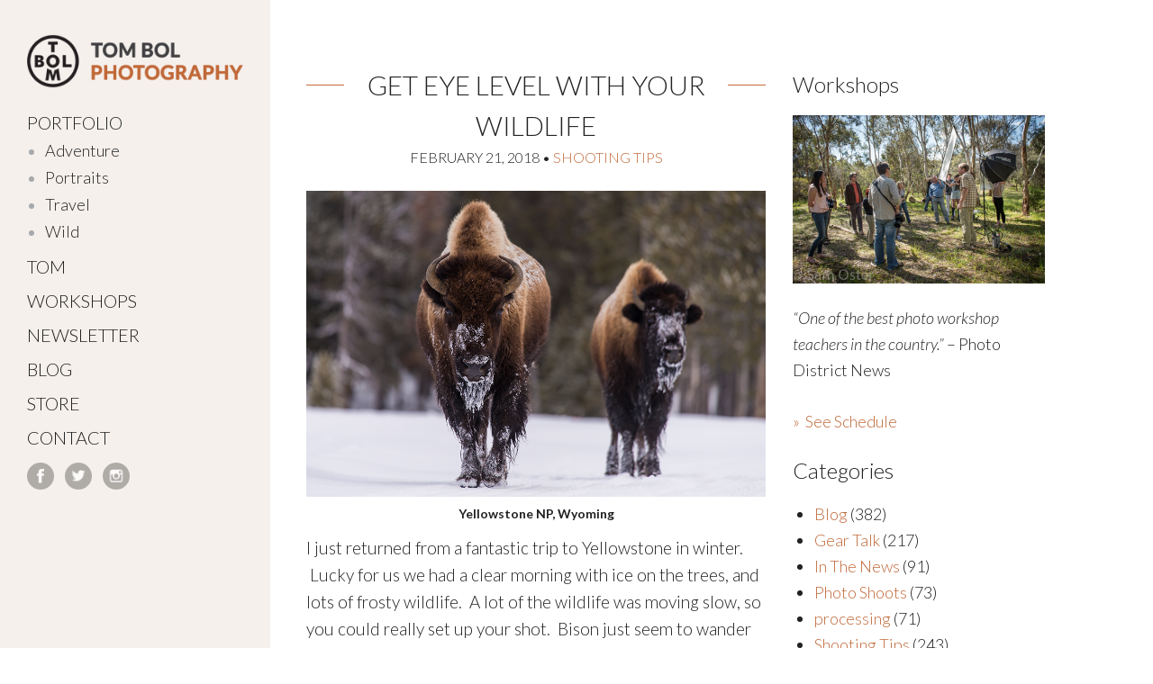

--- FILE ---
content_type: text/html; charset=UTF-8
request_url: https://www.tombolphoto.com/get-eye-level-with-your-wildlife/
body_size: 8422
content:
<!DOCTYPE html>
<html lang="en-US">
<head >
<meta charset="UTF-8" />
<meta name="viewport" content="width=device-width, initial-scale=1" />
<title>Get eye level with your wildlife – Tom Bol Photography, LLC</title>
<meta name='robots' content='max-image-preview:large' />
	<style>img:is([sizes="auto" i], [sizes^="auto," i]) { contain-intrinsic-size: 3000px 1500px }</style>
	<link rel='dns-prefetch' href='//fonts.googleapis.com' />
<link rel="alternate" type="application/rss+xml" title="Tom Bol Photography, LLC &raquo; Feed" href="https://www.tombolphoto.com/feed/" />
<link rel="canonical" href="https://www.tombolphoto.com/get-eye-level-with-your-wildlife/" />
<script type="text/javascript">
/* <![CDATA[ */
window._wpemojiSettings = {"baseUrl":"https:\/\/s.w.org\/images\/core\/emoji\/16.0.1\/72x72\/","ext":".png","svgUrl":"https:\/\/s.w.org\/images\/core\/emoji\/16.0.1\/svg\/","svgExt":".svg","source":{"concatemoji":"https:\/\/www.tombolphoto.com\/wp-includes\/js\/wp-emoji-release.min.js?ver=6.8.3"}};
/*! This file is auto-generated */
!function(s,n){var o,i,e;function c(e){try{var t={supportTests:e,timestamp:(new Date).valueOf()};sessionStorage.setItem(o,JSON.stringify(t))}catch(e){}}function p(e,t,n){e.clearRect(0,0,e.canvas.width,e.canvas.height),e.fillText(t,0,0);var t=new Uint32Array(e.getImageData(0,0,e.canvas.width,e.canvas.height).data),a=(e.clearRect(0,0,e.canvas.width,e.canvas.height),e.fillText(n,0,0),new Uint32Array(e.getImageData(0,0,e.canvas.width,e.canvas.height).data));return t.every(function(e,t){return e===a[t]})}function u(e,t){e.clearRect(0,0,e.canvas.width,e.canvas.height),e.fillText(t,0,0);for(var n=e.getImageData(16,16,1,1),a=0;a<n.data.length;a++)if(0!==n.data[a])return!1;return!0}function f(e,t,n,a){switch(t){case"flag":return n(e,"\ud83c\udff3\ufe0f\u200d\u26a7\ufe0f","\ud83c\udff3\ufe0f\u200b\u26a7\ufe0f")?!1:!n(e,"\ud83c\udde8\ud83c\uddf6","\ud83c\udde8\u200b\ud83c\uddf6")&&!n(e,"\ud83c\udff4\udb40\udc67\udb40\udc62\udb40\udc65\udb40\udc6e\udb40\udc67\udb40\udc7f","\ud83c\udff4\u200b\udb40\udc67\u200b\udb40\udc62\u200b\udb40\udc65\u200b\udb40\udc6e\u200b\udb40\udc67\u200b\udb40\udc7f");case"emoji":return!a(e,"\ud83e\udedf")}return!1}function g(e,t,n,a){var r="undefined"!=typeof WorkerGlobalScope&&self instanceof WorkerGlobalScope?new OffscreenCanvas(300,150):s.createElement("canvas"),o=r.getContext("2d",{willReadFrequently:!0}),i=(o.textBaseline="top",o.font="600 32px Arial",{});return e.forEach(function(e){i[e]=t(o,e,n,a)}),i}function t(e){var t=s.createElement("script");t.src=e,t.defer=!0,s.head.appendChild(t)}"undefined"!=typeof Promise&&(o="wpEmojiSettingsSupports",i=["flag","emoji"],n.supports={everything:!0,everythingExceptFlag:!0},e=new Promise(function(e){s.addEventListener("DOMContentLoaded",e,{once:!0})}),new Promise(function(t){var n=function(){try{var e=JSON.parse(sessionStorage.getItem(o));if("object"==typeof e&&"number"==typeof e.timestamp&&(new Date).valueOf()<e.timestamp+604800&&"object"==typeof e.supportTests)return e.supportTests}catch(e){}return null}();if(!n){if("undefined"!=typeof Worker&&"undefined"!=typeof OffscreenCanvas&&"undefined"!=typeof URL&&URL.createObjectURL&&"undefined"!=typeof Blob)try{var e="postMessage("+g.toString()+"("+[JSON.stringify(i),f.toString(),p.toString(),u.toString()].join(",")+"));",a=new Blob([e],{type:"text/javascript"}),r=new Worker(URL.createObjectURL(a),{name:"wpTestEmojiSupports"});return void(r.onmessage=function(e){c(n=e.data),r.terminate(),t(n)})}catch(e){}c(n=g(i,f,p,u))}t(n)}).then(function(e){for(var t in e)n.supports[t]=e[t],n.supports.everything=n.supports.everything&&n.supports[t],"flag"!==t&&(n.supports.everythingExceptFlag=n.supports.everythingExceptFlag&&n.supports[t]);n.supports.everythingExceptFlag=n.supports.everythingExceptFlag&&!n.supports.flag,n.DOMReady=!1,n.readyCallback=function(){n.DOMReady=!0}}).then(function(){return e}).then(function(){var e;n.supports.everything||(n.readyCallback(),(e=n.source||{}).concatemoji?t(e.concatemoji):e.wpemoji&&e.twemoji&&(t(e.twemoji),t(e.wpemoji)))}))}((window,document),window._wpemojiSettings);
/* ]]> */
</script>
<link rel='stylesheet' id='sundog-core-css' href='https://www.tombolphoto.com/wp-content/themes/core/style.css?ver=2.1.1' type='text/css' media='all' />
<style id='wp-emoji-styles-inline-css' type='text/css'>

	img.wp-smiley, img.emoji {
		display: inline !important;
		border: none !important;
		box-shadow: none !important;
		height: 1em !important;
		width: 1em !important;
		margin: 0 0.07em !important;
		vertical-align: -0.1em !important;
		background: none !important;
		padding: 0 !important;
	}
</style>
<link rel='stylesheet' id='wp-block-library-css' href='https://www.tombolphoto.com/wp-includes/css/dist/block-library/style.min.css?ver=6.8.3' type='text/css' media='all' />
<style id='classic-theme-styles-inline-css' type='text/css'>
/*! This file is auto-generated */
.wp-block-button__link{color:#fff;background-color:#32373c;border-radius:9999px;box-shadow:none;text-decoration:none;padding:calc(.667em + 2px) calc(1.333em + 2px);font-size:1.125em}.wp-block-file__button{background:#32373c;color:#fff;text-decoration:none}
</style>
<style id='global-styles-inline-css' type='text/css'>
:root{--wp--preset--aspect-ratio--square: 1;--wp--preset--aspect-ratio--4-3: 4/3;--wp--preset--aspect-ratio--3-4: 3/4;--wp--preset--aspect-ratio--3-2: 3/2;--wp--preset--aspect-ratio--2-3: 2/3;--wp--preset--aspect-ratio--16-9: 16/9;--wp--preset--aspect-ratio--9-16: 9/16;--wp--preset--color--black: #000000;--wp--preset--color--cyan-bluish-gray: #abb8c3;--wp--preset--color--white: #ffffff;--wp--preset--color--pale-pink: #f78da7;--wp--preset--color--vivid-red: #cf2e2e;--wp--preset--color--luminous-vivid-orange: #ff6900;--wp--preset--color--luminous-vivid-amber: #fcb900;--wp--preset--color--light-green-cyan: #7bdcb5;--wp--preset--color--vivid-green-cyan: #00d084;--wp--preset--color--pale-cyan-blue: #8ed1fc;--wp--preset--color--vivid-cyan-blue: #0693e3;--wp--preset--color--vivid-purple: #9b51e0;--wp--preset--gradient--vivid-cyan-blue-to-vivid-purple: linear-gradient(135deg,rgba(6,147,227,1) 0%,rgb(155,81,224) 100%);--wp--preset--gradient--light-green-cyan-to-vivid-green-cyan: linear-gradient(135deg,rgb(122,220,180) 0%,rgb(0,208,130) 100%);--wp--preset--gradient--luminous-vivid-amber-to-luminous-vivid-orange: linear-gradient(135deg,rgba(252,185,0,1) 0%,rgba(255,105,0,1) 100%);--wp--preset--gradient--luminous-vivid-orange-to-vivid-red: linear-gradient(135deg,rgba(255,105,0,1) 0%,rgb(207,46,46) 100%);--wp--preset--gradient--very-light-gray-to-cyan-bluish-gray: linear-gradient(135deg,rgb(238,238,238) 0%,rgb(169,184,195) 100%);--wp--preset--gradient--cool-to-warm-spectrum: linear-gradient(135deg,rgb(74,234,220) 0%,rgb(151,120,209) 20%,rgb(207,42,186) 40%,rgb(238,44,130) 60%,rgb(251,105,98) 80%,rgb(254,248,76) 100%);--wp--preset--gradient--blush-light-purple: linear-gradient(135deg,rgb(255,206,236) 0%,rgb(152,150,240) 100%);--wp--preset--gradient--blush-bordeaux: linear-gradient(135deg,rgb(254,205,165) 0%,rgb(254,45,45) 50%,rgb(107,0,62) 100%);--wp--preset--gradient--luminous-dusk: linear-gradient(135deg,rgb(255,203,112) 0%,rgb(199,81,192) 50%,rgb(65,88,208) 100%);--wp--preset--gradient--pale-ocean: linear-gradient(135deg,rgb(255,245,203) 0%,rgb(182,227,212) 50%,rgb(51,167,181) 100%);--wp--preset--gradient--electric-grass: linear-gradient(135deg,rgb(202,248,128) 0%,rgb(113,206,126) 100%);--wp--preset--gradient--midnight: linear-gradient(135deg,rgb(2,3,129) 0%,rgb(40,116,252) 100%);--wp--preset--font-size--small: 13px;--wp--preset--font-size--medium: 20px;--wp--preset--font-size--large: 36px;--wp--preset--font-size--x-large: 42px;--wp--preset--spacing--20: 0.44rem;--wp--preset--spacing--30: 0.67rem;--wp--preset--spacing--40: 1rem;--wp--preset--spacing--50: 1.5rem;--wp--preset--spacing--60: 2.25rem;--wp--preset--spacing--70: 3.38rem;--wp--preset--spacing--80: 5.06rem;--wp--preset--shadow--natural: 6px 6px 9px rgba(0, 0, 0, 0.2);--wp--preset--shadow--deep: 12px 12px 50px rgba(0, 0, 0, 0.4);--wp--preset--shadow--sharp: 6px 6px 0px rgba(0, 0, 0, 0.2);--wp--preset--shadow--outlined: 6px 6px 0px -3px rgba(255, 255, 255, 1), 6px 6px rgba(0, 0, 0, 1);--wp--preset--shadow--crisp: 6px 6px 0px rgba(0, 0, 0, 1);}:where(.is-layout-flex){gap: 0.5em;}:where(.is-layout-grid){gap: 0.5em;}body .is-layout-flex{display: flex;}.is-layout-flex{flex-wrap: wrap;align-items: center;}.is-layout-flex > :is(*, div){margin: 0;}body .is-layout-grid{display: grid;}.is-layout-grid > :is(*, div){margin: 0;}:where(.wp-block-columns.is-layout-flex){gap: 2em;}:where(.wp-block-columns.is-layout-grid){gap: 2em;}:where(.wp-block-post-template.is-layout-flex){gap: 1.25em;}:where(.wp-block-post-template.is-layout-grid){gap: 1.25em;}.has-black-color{color: var(--wp--preset--color--black) !important;}.has-cyan-bluish-gray-color{color: var(--wp--preset--color--cyan-bluish-gray) !important;}.has-white-color{color: var(--wp--preset--color--white) !important;}.has-pale-pink-color{color: var(--wp--preset--color--pale-pink) !important;}.has-vivid-red-color{color: var(--wp--preset--color--vivid-red) !important;}.has-luminous-vivid-orange-color{color: var(--wp--preset--color--luminous-vivid-orange) !important;}.has-luminous-vivid-amber-color{color: var(--wp--preset--color--luminous-vivid-amber) !important;}.has-light-green-cyan-color{color: var(--wp--preset--color--light-green-cyan) !important;}.has-vivid-green-cyan-color{color: var(--wp--preset--color--vivid-green-cyan) !important;}.has-pale-cyan-blue-color{color: var(--wp--preset--color--pale-cyan-blue) !important;}.has-vivid-cyan-blue-color{color: var(--wp--preset--color--vivid-cyan-blue) !important;}.has-vivid-purple-color{color: var(--wp--preset--color--vivid-purple) !important;}.has-black-background-color{background-color: var(--wp--preset--color--black) !important;}.has-cyan-bluish-gray-background-color{background-color: var(--wp--preset--color--cyan-bluish-gray) !important;}.has-white-background-color{background-color: var(--wp--preset--color--white) !important;}.has-pale-pink-background-color{background-color: var(--wp--preset--color--pale-pink) !important;}.has-vivid-red-background-color{background-color: var(--wp--preset--color--vivid-red) !important;}.has-luminous-vivid-orange-background-color{background-color: var(--wp--preset--color--luminous-vivid-orange) !important;}.has-luminous-vivid-amber-background-color{background-color: var(--wp--preset--color--luminous-vivid-amber) !important;}.has-light-green-cyan-background-color{background-color: var(--wp--preset--color--light-green-cyan) !important;}.has-vivid-green-cyan-background-color{background-color: var(--wp--preset--color--vivid-green-cyan) !important;}.has-pale-cyan-blue-background-color{background-color: var(--wp--preset--color--pale-cyan-blue) !important;}.has-vivid-cyan-blue-background-color{background-color: var(--wp--preset--color--vivid-cyan-blue) !important;}.has-vivid-purple-background-color{background-color: var(--wp--preset--color--vivid-purple) !important;}.has-black-border-color{border-color: var(--wp--preset--color--black) !important;}.has-cyan-bluish-gray-border-color{border-color: var(--wp--preset--color--cyan-bluish-gray) !important;}.has-white-border-color{border-color: var(--wp--preset--color--white) !important;}.has-pale-pink-border-color{border-color: var(--wp--preset--color--pale-pink) !important;}.has-vivid-red-border-color{border-color: var(--wp--preset--color--vivid-red) !important;}.has-luminous-vivid-orange-border-color{border-color: var(--wp--preset--color--luminous-vivid-orange) !important;}.has-luminous-vivid-amber-border-color{border-color: var(--wp--preset--color--luminous-vivid-amber) !important;}.has-light-green-cyan-border-color{border-color: var(--wp--preset--color--light-green-cyan) !important;}.has-vivid-green-cyan-border-color{border-color: var(--wp--preset--color--vivid-green-cyan) !important;}.has-pale-cyan-blue-border-color{border-color: var(--wp--preset--color--pale-cyan-blue) !important;}.has-vivid-cyan-blue-border-color{border-color: var(--wp--preset--color--vivid-cyan-blue) !important;}.has-vivid-purple-border-color{border-color: var(--wp--preset--color--vivid-purple) !important;}.has-vivid-cyan-blue-to-vivid-purple-gradient-background{background: var(--wp--preset--gradient--vivid-cyan-blue-to-vivid-purple) !important;}.has-light-green-cyan-to-vivid-green-cyan-gradient-background{background: var(--wp--preset--gradient--light-green-cyan-to-vivid-green-cyan) !important;}.has-luminous-vivid-amber-to-luminous-vivid-orange-gradient-background{background: var(--wp--preset--gradient--luminous-vivid-amber-to-luminous-vivid-orange) !important;}.has-luminous-vivid-orange-to-vivid-red-gradient-background{background: var(--wp--preset--gradient--luminous-vivid-orange-to-vivid-red) !important;}.has-very-light-gray-to-cyan-bluish-gray-gradient-background{background: var(--wp--preset--gradient--very-light-gray-to-cyan-bluish-gray) !important;}.has-cool-to-warm-spectrum-gradient-background{background: var(--wp--preset--gradient--cool-to-warm-spectrum) !important;}.has-blush-light-purple-gradient-background{background: var(--wp--preset--gradient--blush-light-purple) !important;}.has-blush-bordeaux-gradient-background{background: var(--wp--preset--gradient--blush-bordeaux) !important;}.has-luminous-dusk-gradient-background{background: var(--wp--preset--gradient--luminous-dusk) !important;}.has-pale-ocean-gradient-background{background: var(--wp--preset--gradient--pale-ocean) !important;}.has-electric-grass-gradient-background{background: var(--wp--preset--gradient--electric-grass) !important;}.has-midnight-gradient-background{background: var(--wp--preset--gradient--midnight) !important;}.has-small-font-size{font-size: var(--wp--preset--font-size--small) !important;}.has-medium-font-size{font-size: var(--wp--preset--font-size--medium) !important;}.has-large-font-size{font-size: var(--wp--preset--font-size--large) !important;}.has-x-large-font-size{font-size: var(--wp--preset--font-size--x-large) !important;}
:where(.wp-block-post-template.is-layout-flex){gap: 1.25em;}:where(.wp-block-post-template.is-layout-grid){gap: 1.25em;}
:where(.wp-block-columns.is-layout-flex){gap: 2em;}:where(.wp-block-columns.is-layout-grid){gap: 2em;}
:root :where(.wp-block-pullquote){font-size: 1.5em;line-height: 1.6;}
</style>
<link rel='stylesheet' id='responsive-lightbox-prettyphoto-css' href='https://www.tombolphoto.com/wp-content/plugins/responsive-lightbox/assets/prettyphoto/prettyPhoto.min.css?ver=3.1.6' type='text/css' media='all' />
<link rel='stylesheet' id='dashicons-css' href='https://www.tombolphoto.com/wp-includes/css/dashicons.min.css?ver=6.8.3' type='text/css' media='all' />
<link rel='stylesheet' id='core-styles-css' href='https://www.tombolphoto.com/wp-content/themes/core/core.css?ver=2.1.1' type='text/css' media='all' />
<link rel='stylesheet' id='google_fonts-css' href='//fonts.googleapis.com/css?family=Lato:300,300i,700,700i&#038;subset=latin,latin-ext' type='text/css' media='all' />
<script type="text/javascript" src="https://www.tombolphoto.com/wp-includes/js/jquery/jquery.min.js?ver=3.7.1" id="jquery-core-js"></script>
<script type="text/javascript" src="https://www.tombolphoto.com/wp-includes/js/jquery/jquery-migrate.min.js?ver=3.4.1" id="jquery-migrate-js"></script>
<script type="text/javascript" src="https://www.tombolphoto.com/wp-content/plugins/responsive-lightbox/assets/prettyphoto/jquery.prettyPhoto.min.js?ver=3.1.6" id="responsive-lightbox-prettyphoto-js"></script>
<script type="text/javascript" src="https://www.tombolphoto.com/wp-includes/js/underscore.min.js?ver=1.13.7" id="underscore-js"></script>
<script type="text/javascript" src="https://www.tombolphoto.com/wp-content/plugins/responsive-lightbox/assets/infinitescroll/infinite-scroll.pkgd.min.js?ver=4.0.1" id="responsive-lightbox-infinite-scroll-js"></script>
<script type="text/javascript" src="https://www.tombolphoto.com/wp-content/plugins/responsive-lightbox/assets/dompurify/purify.min.js?ver=3.3.1" id="dompurify-js"></script>
<script type="text/javascript" id="responsive-lightbox-sanitizer-js-before">
/* <![CDATA[ */
window.RLG = window.RLG || {}; window.RLG.sanitizeAllowedHosts = ["youtube.com","www.youtube.com","youtu.be","vimeo.com","player.vimeo.com"];
/* ]]> */
</script>
<script type="text/javascript" src="https://www.tombolphoto.com/wp-content/plugins/responsive-lightbox/js/sanitizer.js?ver=2.6.1" id="responsive-lightbox-sanitizer-js"></script>
<script type="text/javascript" id="responsive-lightbox-js-before">
/* <![CDATA[ */
var rlArgs = {"script":"prettyphoto","selector":"lightbox","customEvents":"","activeGalleries":true,"animationSpeed":"normal","slideshow":false,"slideshowDelay":6000,"slideshowAutoplay":false,"opacity":"0.75","showTitle":false,"allowResize":true,"allowExpand":true,"width":1080,"height":720,"separator":"\/","theme":"light_square","horizontalPadding":20,"hideFlash":true,"wmode":"opaque","videoAutoplay":true,"modal":false,"deeplinking":false,"overlayGallery":true,"keyboardShortcuts":true,"social":false,"woocommerce_gallery":false,"ajaxurl":"https:\/\/www.tombolphoto.com\/wp-admin\/admin-ajax.php","nonce":"32b9b5dc99","preview":false,"postId":3426,"scriptExtension":false};
/* ]]> */
</script>
<script type="text/javascript" src="https://www.tombolphoto.com/wp-content/plugins/responsive-lightbox/js/front.js?ver=2.6.1" id="responsive-lightbox-js"></script>
<link rel="https://api.w.org/" href="https://www.tombolphoto.com/wp-json/" /><link rel="alternate" title="JSON" type="application/json" href="https://www.tombolphoto.com/wp-json/wp/v2/posts/3426" /><link rel="EditURI" type="application/rsd+xml" title="RSD" href="https://www.tombolphoto.com/xmlrpc.php?rsd" />
<link rel="alternate" title="oEmbed (JSON)" type="application/json+oembed" href="https://www.tombolphoto.com/wp-json/oembed/1.0/embed?url=https%3A%2F%2Fwww.tombolphoto.com%2Fget-eye-level-with-your-wildlife%2F" />
<link rel="alternate" title="oEmbed (XML)" type="text/xml+oembed" href="https://www.tombolphoto.com/wp-json/oembed/1.0/embed?url=https%3A%2F%2Fwww.tombolphoto.com%2Fget-eye-level-with-your-wildlife%2F&#038;format=xml" />
<script>
  (function(i,s,o,g,r,a,m){i['GoogleAnalyticsObject']=r;i[r]=i[r]||function(){
  (i[r].q=i[r].q||[]).push(arguments)},i[r].l=1*new Date();a=s.createElement(o),
  m=s.getElementsByTagName(o)[0];a.async=1;a.src=g;m.parentNode.insertBefore(a,m)
  })(window,document,'script','https://www.google-analytics.com/analytics.js','ga');

  ga('create', 'UA-11003915-1', 'auto');
  ga('send', 'pageview');

</script>
<meta name="google-site-verification" content="pnJywokn2uBcdtERoTdl-IQNpIgHSfUkuNs7Hryg-SI" />
<!-- Global site tag (gtag.js) - Google Analytics -->
<script async src="https://www.googletagmanager.com/gtag/js?id=G-RRB42D01G7"></script>
<script>
  window.dataLayer = window.dataLayer || [];
  function gtag(){dataLayer.push(arguments);}
  gtag('js', new Date());

  gtag('config', 'G-RRB42D01G7');
</script><link rel="icon" href="https://www.tombolphoto.com/wp-content/uploads/cropped-favicon-400x400.png" sizes="32x32" />
<link rel="icon" href="https://www.tombolphoto.com/wp-content/uploads/cropped-favicon-400x400.png" sizes="192x192" />
<link rel="apple-touch-icon" href="https://www.tombolphoto.com/wp-content/uploads/cropped-favicon-400x400.png" />
<meta name="msapplication-TileImage" content="https://www.tombolphoto.com/wp-content/uploads/cropped-favicon-400x400.png" />
</head>
<body class="wp-singular post-template-default single single-post postid-3426 single-format-standard wp-theme-genesis wp-child-theme-core header-image header-full-width content-sidebar genesis-breadcrumbs-hidden genesis-footer-widgets-hidden" itemscope itemtype="https://schema.org/WebPage"><div class="site-container"><ul class="genesis-skip-link"><li><a href="#genesis-nav-primary" class="screen-reader-shortcut"> Skip to primary navigation</a></li><li><a href="#genesis-content" class="screen-reader-shortcut"> Skip to main content</a></li><li><a href="#genesis-sidebar-primary" class="screen-reader-shortcut"> Skip to primary sidebar</a></li></ul><header class="site-header" itemscope itemtype="https://schema.org/WPHeader"><div class="wrap"><div class="title-area"><p class="site-title" itemprop="headline"><a href="https://www.tombolphoto.com/">Tom Bol Photography, LLC</a></p><p class="site-description" itemprop="description">Colorado Adventure and Editorial Photographer</p></div><nav class="nav-primary" aria-label="Main" itemscope itemtype="https://schema.org/SiteNavigationElement" id="genesis-nav-primary"><div class="wrap"><button class="menu-toggle" role="button" aria-pressed="false"><span>Menu</span></button><ul id="menu-main-menu" class="menu genesis-nav-menu menu-primary js-superfish"><li id="menu-item-232" class="menu-item menu-item-type-post_type menu-item-object-page menu-item-has-children menu-item-232"><a href="https://www.tombolphoto.com/portfolio/" itemprop="url"><span itemprop="name">Portfolio</span></a><button class="sub-menu-toggle" role="button" aria-pressed="false"><span>Submenu</span></button>
<ul class="sub-menu">
	<li id="menu-item-236" class="menu-item menu-item-type-post_type menu-item-object-page menu-item-236"><a href="https://www.tombolphoto.com/portfolio/adventure/" itemprop="url"><span itemprop="name">Adventure</span></a></li>
	<li id="menu-item-235" class="menu-item menu-item-type-post_type menu-item-object-page menu-item-235"><a href="https://www.tombolphoto.com/portfolio/portraits/" itemprop="url"><span itemprop="name">Portraits</span></a></li>
	<li id="menu-item-234" class="menu-item menu-item-type-post_type menu-item-object-page menu-item-234"><a href="https://www.tombolphoto.com/portfolio/travel/" itemprop="url"><span itemprop="name">Travel</span></a></li>
	<li id="menu-item-233" class="menu-item menu-item-type-post_type menu-item-object-page menu-item-233"><a href="https://www.tombolphoto.com/portfolio/wild/" itemprop="url"><span itemprop="name">Wild</span></a></li>
</ul>
</li>
<li id="menu-item-237" class="menu-item menu-item-type-post_type menu-item-object-page menu-item-237"><a href="https://www.tombolphoto.com/about-tom-bol-photography/" itemprop="url"><span itemprop="name">Tom</span></a></li>
<li id="menu-item-5194" class="menu-item menu-item-type-custom menu-item-object-custom menu-item-5194"><a target="_blank" href="https://tombolphotoworkshops.com/" itemprop="url"><span itemprop="name">Workshops</span></a></li>
<li id="menu-item-3635" class="menu-item menu-item-type-post_type menu-item-object-page menu-item-3635"><a href="https://www.tombolphoto.com/newsletter-sign-up/" itemprop="url"><span itemprop="name">Newsletter</span></a></li>
<li id="menu-item-239" class="menu-item menu-item-type-post_type menu-item-object-page menu-item-239"><a href="https://www.tombolphoto.com/blog/" itemprop="url"><span itemprop="name">Blog</span></a></li>
<li id="menu-item-240" class="menu-item menu-item-type-post_type menu-item-object-page menu-item-240"><a href="https://www.tombolphoto.com/store/" itemprop="url"><span itemprop="name">Store</span></a></li>
<li id="menu-item-175" class="menu-item menu-item-type-post_type menu-item-object-page menu-item-175"><a href="https://www.tombolphoto.com/contact-us/" itemprop="url"><span itemprop="name">Contact</span></a></li>
</ul></div></nav><nav class="nav-social"><ul id="menu-social-media" class="menu social genesis-nav-menu js-superfish"><li id="menu-item-241" class="facebook menu-item menu-item-type-custom menu-item-object-custom menu-item-241"><a target="_blank" href="https://www.facebook.com/pages/Tom-Bol-Photography/151322509373" itemprop="url"><span itemprop="name">Facebook</span></a></li>
<li id="menu-item-243" class="twitter menu-item menu-item-type-custom menu-item-object-custom menu-item-243"><a target="_blank" href="https://twitter.com/tombolphoto" itemprop="url"><span itemprop="name">Twitter</span></a></li>
<li id="menu-item-242" class="instagram menu-item menu-item-type-custom menu-item-object-custom menu-item-242"><a target="_blank" href="https://www.instagram.com/tombolphoto/" itemprop="url"><span itemprop="name">Instagram</span></a></li>
</ul></nav></div></header><div class="site-inner"><div class="content-sidebar-wrap"><main class="content" id="genesis-content"><article class="post-3426 post type-post status-publish format-standard category-shooting-tips entry" aria-label="Get eye level with your wildlife" itemscope itemtype="https://schema.org/CreativeWork"><header class="entry-header"><h1 class="entry-title" itemprop="headline">Get eye level with your wildlife</h1>
<p class="entry-meta"><time class="entry-time" itemprop="datePublished" datetime="2018-02-21T06:35:11-09:00">February 21, 2018</time> • <span class="entry-categories"><a href="https://www.tombolphoto.com/category/shooting-tips/" rel="category tag">Shooting Tips</a></span></p></header><div class="entry-content" itemprop="text"><div id="attachment_3427" style="width: 960px" class="wp-caption alignnone"><img decoding="async" aria-describedby="caption-attachment-3427" src="https://www.tombolphoto.com/wp-content/uploads/ystone10505.jpg" alt="" width="950" height="633" class="size-full wp-image-3427" srcset="https://www.tombolphoto.com/wp-content/uploads/ystone10505.jpg 950w, https://www.tombolphoto.com/wp-content/uploads/ystone10505-400x267.jpg 400w, https://www.tombolphoto.com/wp-content/uploads/ystone10505-768x512.jpg 768w" sizes="(max-width: 950px) 100vw, 950px" /><p id="caption-attachment-3427" class="wp-caption-text">Yellowstone NP, Wyoming</p></div>
<p>I just returned from a fantastic trip to Yellowstone in winter.  Lucky for us we had a clear morning with ice on the trees, and lots of frosty wildlife.  A lot of the wildlife was moving slow, so you could really set up your shot.  Bison just seem to wander down the trail in winter, and coyotes often pause to watch the snow coaches go past.  We even had a good sighting of wolves, but a little far for my 300mm lens.</p>
<div id="attachment_3428" style="width: 960px" class="wp-caption alignnone"><img decoding="async" aria-describedby="caption-attachment-3428" src="https://www.tombolphoto.com/wp-content/uploads/ystone10098.jpg" alt="" width="950" height="633" class="size-full wp-image-3428" srcset="https://www.tombolphoto.com/wp-content/uploads/ystone10098.jpg 950w, https://www.tombolphoto.com/wp-content/uploads/ystone10098-400x267.jpg 400w, https://www.tombolphoto.com/wp-content/uploads/ystone10098-768x512.jpg 768w" sizes="(max-width: 950px) 100vw, 950px" /><p id="caption-attachment-3428" class="wp-caption-text">Yellowstone NP, Wyoming</p></div>
<p>One point I often make in workshops is getting eye level with your subject.  Photographing from six feet up on a tripod is easy to do, but may not result in the best image.  If you can (bad back and knees can prevent this!), try a lower position like on your knees or even lying on the ground.  Lying in the snow in subzero temperatures might not be what everyone wants to do, but take a look at your images shot at tripod level and those at ground level.  You feel more connected to your subject when you are at its level, and many times the background will be more interesting.  If I had photographed this coyote at tripod level, he would have been against all snow.  By lying on the ground, he was positioned against a dark background creating more separation, and we feel more of a connection being at his level.  This image was shot wide open at F4 to further separate the coyote from the background.</p>
<p>&nbsp;</p>
</div><footer class="entry-footer"></footer></article></main><aside class="sidebar sidebar-primary widget-area" role="complementary" aria-label="Primary Sidebar" itemscope itemtype="https://schema.org/WPSideBar" id="genesis-sidebar-primary"><h2 class="genesis-sidebar-title screen-reader-text">Primary Sidebar</h2><section id="black-studio-tinymce-2" class="widget widget_black_studio_tinymce"><div class="widget-wrap"><h3 class="widgettitle widget-title">Workshops</h3>
<div class="textwidget"><p><a href="https://www.tombolphoto.com/workshops/"><img src="https://www.tombolphoto.com/wp-content/uploads/TmBolPortraitWorkshop-42sm.jpg" alt="" class="aligncenter size-full wp-image-2356" height="300" width="450" /></a><em>“One of the best photo workshop teachers in the country.”</em><span> </span>– Photo District News</p>
<p><a class="more-link" href="https://www.tombolphoto.com/workshops/">See Schedule</a></p>
</div></div></section>
<section id="categories-2" class="widget widget_categories"><div class="widget-wrap"><h3 class="widgettitle widget-title">Categories</h3>

			<ul>
					<li class="cat-item cat-item-1"><a href="https://www.tombolphoto.com/category/blog/">Blog</a> (382)
</li>
	<li class="cat-item cat-item-11"><a href="https://www.tombolphoto.com/category/gear-talk/">Gear Talk</a> (217)
</li>
	<li class="cat-item cat-item-10"><a href="https://www.tombolphoto.com/category/in-the-news/">In The News</a> (91)
</li>
	<li class="cat-item cat-item-7"><a href="https://www.tombolphoto.com/category/photo-shoots/">Photo Shoots</a> (73)
</li>
	<li class="cat-item cat-item-21"><a href="https://www.tombolphoto.com/category/processing/">processing</a> (71)
</li>
	<li class="cat-item cat-item-12"><a href="https://www.tombolphoto.com/category/shooting-tips/">Shooting Tips</a> (243)
</li>
	<li class="cat-item cat-item-8"><a href="https://www.tombolphoto.com/category/tech-tips/">Tech Tips</a> (142)
</li>
	<li class="cat-item cat-item-6"><a href="https://www.tombolphoto.com/category/workshops/">Workshops</a> (40)
</li>
			</ul>

			</div></section>
<section id="black-studio-tinymce-3" class="widget widget_black_studio_tinymce"><div class="widget-wrap"><div class="textwidget"><a href="http://visitor.r20.constantcontact.com/d.jsp?llr=4oe5m4cab&amp;p=oi&amp;m=1102712869343&amp;sit=n9ig6gpeb&amp;f=1b1d5e2b-7284-47b5-82b9-56ac5216aade" class="button" target="_blank">Tom's Newsletter</a></div></div></section>
</aside></div></div><footer class="site-footer" itemscope itemtype="https://schema.org/WPFooter"><div class="wrap"><div class="gototop"><a href="javascript:void(0);" class="scrollToTop"><span>Top</span></a></div><div class="creds">Copyright &#xA9;&nbsp;2026 <a href="https://www.tombolphoto.com" title="Tom Bol Photography, LLC">Tom Bol Photography, LLC</a> · All rights reserved.  · <a href="/usage-policy/">Usage Policy</a> · <a href="/site-development/">Site Development</a></div></div></footer></div><script type="speculationrules">
{"prefetch":[{"source":"document","where":{"and":[{"href_matches":"\/*"},{"not":{"href_matches":["\/wp-*.php","\/wp-admin\/*","\/wp-content\/uploads\/*","\/wp-content\/*","\/wp-content\/plugins\/*","\/wp-content\/themes\/core\/*","\/wp-content\/themes\/genesis\/*","\/*\\?(.+)"]}},{"not":{"selector_matches":"a[rel~=\"nofollow\"]"}},{"not":{"selector_matches":".no-prefetch, .no-prefetch a"}}]},"eagerness":"conservative"}]}
</script>
<script type="text/javascript" src="https://www.tombolphoto.com/wp-content/themes/genesis/lib/js/skip-links.min.js?ver=3.6.1" id="skip-links-js"></script>
<script type="text/javascript" src="https://www.tombolphoto.com/wp-content/themes/core/js/core_scripts.js?ver=1.0.0" id="core-scripts-js"></script>
<script type="text/javascript" src="https://www.tombolphoto.com/wp-includes/js/imagesloaded.min.js?ver=5.0.0" id="imagesloaded-js"></script>
<script type="text/javascript" src="https://www.tombolphoto.com/wp-includes/js/masonry.min.js?ver=4.2.2" id="masonry-js"></script>
<script type="text/javascript" src="https://www.tombolphoto.com/wp-content/themes/core/js/imagesloaded.pkgd.min.js?ver=1.0.0" id="images-loaded-js"></script>
<script>(function(){function c(){var b=a.contentDocument||a.contentWindow.document;if(b){var d=b.createElement('script');d.innerHTML="window.__CF$cv$params={r:'9c2598caeb100d7f',t:'MTc2OTE1MzU0Mi4wMDAwMDA='};var a=document.createElement('script');a.nonce='';a.src='/cdn-cgi/challenge-platform/scripts/jsd/main.js';document.getElementsByTagName('head')[0].appendChild(a);";b.getElementsByTagName('head')[0].appendChild(d)}}if(document.body){var a=document.createElement('iframe');a.height=1;a.width=1;a.style.position='absolute';a.style.top=0;a.style.left=0;a.style.border='none';a.style.visibility='hidden';document.body.appendChild(a);if('loading'!==document.readyState)c();else if(window.addEventListener)document.addEventListener('DOMContentLoaded',c);else{var e=document.onreadystatechange||function(){};document.onreadystatechange=function(b){e(b);'loading'!==document.readyState&&(document.onreadystatechange=e,c())}}}})();</script></body></html>


--- FILE ---
content_type: text/css
request_url: https://www.tombolphoto.com/wp-content/themes/core/core.css?ver=2.1.1
body_size: 3947
content:
/* @override 
	http://coresundog.staging.wpengine.com/wp-content/themes/core/core.css?ver=4.6.1
	http://tombolphoto.wpengine.com/wp-content/themes/core/core.css?ver=4.7.2
	https://www.tombolphoto.com/wp-content/themes/core/core.css?* */
	
/* Typography  */

body { font-family: Lato, sans-serif;  color: #222222; font-weight: 300; background: none; font-size: 19px; }

a, .entry-content a, .entry-title a:hover{ color: #c06838; text-decoration: none; }

a:hover { color: #e18b1b; }

button, input[type="button"], input[type="reset"], input[type="submit"], .button { background-color: #c06838; color: #ffffff; text-transform: uppercase; color: #fff !important; font-weight: 300; padding: 12px 24px; margin: 0 12px 0 0; } 

button:hover, input:hover[type="button"], input:hover[type="reset"], input:hover[type="submit"], .button:hover{ background-color: #e18b1b; }

.more-link:before, .more-from-category a:before{ content: '»';  margin-right: 6px; }

hr{ border: none; border-top: 1px solid #e3e3e3; clear: both; margin: 24px 0; }

h2, h3, h4, h5, h6{ margin-bottom: 24px; font-weight: 300; font-family: Lato, sans-serif;  }

.entry-content h2 a{ color: #222222; }

.entry-content h2 a:hover{ color: #c06838; }

.entry-header, .archive-description{  text-align: center; overflow: hidden; margin: 0 auto 50px; padding: 0; background: transparent;  }

.single .post .entry-header{ margin-bottom: 24px; }

h1.entry-title, h1.archive-title{ font-weight: 300; text-align: center; text-transform: uppercase; font-size: 36px; margin: 0 0 50px; font-family: Lato, sans-serif;  margin-bottom: 0;  display: inline-block; position: relative; max-width: 75%;}

.single .post h1.entry-title{ font-size: 30px; line-height: 1.5; }

h1.entry-title::before, h1.archive-title::before, h1.entry-title::after, h1.archive-title::after{ background: url('images/bg-heading-left.jpg') left center; content: " "; display: inline-block; height: 1px; position: absolute; width: 600px; top: 0px; margin: 22px 22px 0 0; right: 100%;   }

h1.entry-title::after, h1.entry-content::after, h1.archive-title::after, .content-home h2 span::after, .after-content-home h2 span::after { margin: 22px 0 0 22px; left: 100%;  background-image: url('images/bg-heading-right.jpg');}

.page-template-page_portfolio .entry-header{ text-indent: -9999px; line-height: 0; margin: 0; height: 0; }

.archive-description { padding: 0; background: transparent;  }

.archive .entry-header, .page-template-page_blog-php .post .entry-header, .search .entry-header{ margin: 0 0 24px; text-align: left; }

.archive .post h1.entry-title, .page-template-page_blog-php .post h1.entry-title, .search h1.entry-title{ font-size: 28px; text-align: left; text-transform: none; display: block; clear: both; }

.archive .post h1.entry-title::before, .page-template-page_blog-php .post h1.entry-title::before, .search h1.entry-title::before, .archive .post h1.entry-title::after, .page-template-page_blog-php .post h1.entry-title::after, .search h1.entry-title::after{ background: none; height: 0; width: 0; top: 0px; margin: 0;   }


.clear{ clear: both;}

:focus{ outline: none !important; }
	

/* Column Classes */

.one-fourth, .one-half, .one-third, .two-thirds { float: left; margin-left: 2.564102564102564%; }

.one-half {	width: 48.717948717948715%;}

.one-third { width: 31.623931623931625%; }

.two-thirds { width: 65.81196581196582%; }

.one-fourth { width: 23.076923076923077%; }

.first { clear: both; margin-left: 0; }

/* Tables */
thead th{ background: #222222; color: #fff; text-transform: uppercase;  padding: 6px 12px;  border: 1px solid #222; }

tbody th{ text-align: center; text-transform: uppercase; background: #e3e3e3; padding: 6px 12px; border: 1px solid #e3e3e3; }

tbody td{ padding: 6px 12px; border: 1px solid #e3e3e3; }

table tr{ border: none; }


/* Objects */

iframe{ width: 100%;  border: 1px solid #e3e3e3;  margin: 24px 0; }

.content a:hover img{ opacity: 0.75; }

.image-header img{ display: block;}

.one-half img{ display: block;}

.one-half{ margin-bottom: 16px; }

/* Newsletter Sigup  */
.mc-field-group {
	margin-bottom: 24px;
}

.mc-field-group label {
	font-weight: bold;
	display: block;
	margin-bottom: 6px;
}

.mc-field-group .asterisk {
	color: #790000;
}

.mc-field-group input {
	padding: 5px 4px;
	margin: 0;
}

.mc-field-group .datefield {
	margin-top: -18px;
}

.mc-field-group input.birthday {
	width: auto; 
	min-width: 48px;
	display: inline-block;
}

.mc-field-group .mce_inline_error {
	border-color: #c06838 !important
}

.mc-field-group div.mce_inline_error {
	background: #c06838 !important
}

/* Masonry Grid */

.portfolio .grid-item { width: 25%; }

.grid .grid-item, .grid .grid-sizer { width: 20%; }

.page-id-226 .grid .grid-item, .page-id-226 .grid .grid-sizer { width: 33%; }

.page-id-226 .grid{ margin-bottom: 40px;}

.page-id-224 .grid .grid-item.lightitbig, .page-id-224 .grid .grid-item.elinchromskater, .page-id-224 .grid .grid-item.nikon-ad, .page-id-224 .grid .grid-item.portstudio { width: 40%; }

.page-id-224 .grid{ margin: 40px 0;}

.grid-item img{ padding: 0 9px 9px; width: 100%;}


/* Structure and Layout */

.site-inner { margin: 72px 40px 72px 410px; padding: 0; max-width: 1200px; }

.page-template-page_portfolio .site-inner{ margin: 18px 18px 9px 369px; max-width: 100%; }

.home .site-inner{ position: absolute; margin: 0; right: 40px; top: 40px;}

.sidebar{ max-width: 300px; margin-top: 8px;}

.content-sidebar .content-sidebar-wrap .content{ width: 840px; }


/* Site Header */

.site-header{ min-height: 0; background: #f5f0ec;  position: fixed; top: 0; height: 100%; max-width: 360px; border: none; }

.home .site-header{ background: rgba(255,255,255,0.8); }

.site-header .wrap{ padding: 60px 40px; }

/* Site Header Title Area */

.site-header .title-area{ padding: 0; float: none; max-width: 284px;}

.site-header .title-area a{ background-size: 100% auto; min-height: 76px; }


/* Header Primary Navigation */
.nav-primary { background: none;  border: none; clear: both;  }

.nav-primary .wrap{ padding: 50px 0 0;  }

.genesis-nav-menu{ font-size: 20px; text-transform: uppercase; font-weight: 300;  }

button.sub-menu-toggle, button.menu-toggle { display: none; visibility: hidden; }

.nav-primary .genesis-nav-menu li{ display: block; }

.nav-primary .genesis-nav-menu a { color: #222222; padding: 0; margin: 0 0 30px;  }

.nav-primary .genesis-nav-menu a:hover, .nav-primary .genesis-nav-menu a:focus, .nav-primary .genesis-nav-menu .sfHover a, .nav-primary .genesis-nav-menu .current-menu-item > a, .nav-primary  .genesis-nav-menu .current-menu-ancestor > a{ color: #c06838; text-decoration: none;  }


/* Submenus */

.nav-primary .genesis-nav-menu .sub-menu{ border: none; visibility: visible; left: auto; display: block; opacity: 1.0; position: inherit; margin: -12px 0 30px 30px;}

.nav-primary .genesis-nav-menu .sub-menu li{ display: list-item; list-style: disc; color: #a7a9ac; font-size: 17px; }

.nav-primary .genesis-nav-menu .sub-menu a, .nav-primary .genesis-nav-menu .sfHover .sub-menu a{ background: none; border: none; text-transform: none; font-size: 18px; margin: 0 0 12px; color: #222222; }

.nav-primary .genesis-nav-menu .sub-menu a:hover, .nav-primary .genesis-nav-menu .sub-menu .current-menu-item a{ color: #c06838; text-decoration: none; }

/* Social Menu */

.nav-social{ position: absolute; bottom: 60px;}

.nav-social .menu li a{ padding: 0; background: url('images/icons.png') center 7px no-repeat #928f8c; background-size: 20px auto; width: 30px; height: 30px; border-radius: 15px; margin: 0 8px 0 0; opacity: 0.7; }

.nav-social .menu li.twitter a{ background-position: center -36px;}

.nav-social .menu li.instagram a{ background-position: center -81px;}

.nav-social .menu li a:hover{ background-color: #c06838; opacity: 1.0; }

.nav-social .menu li a span{ display: block; text-indent: -9999px; }


/* Home Page */

 #cycle-nav a{ display: block; width: 20px; height: 20px; background: #ffffff; opacity: 0.6; margin-bottom: 10px; }

 #cycle-nav a:hover,  #cycle-nav a.activeSlide{ background: #c06838; opacity: 1.0; }
 
 #cycle-nav a span{ display: block; text-indent: -9999px; }
 

/* Entries */

.entry{ font-size: 19px; }

.search .entry{ border-bottom: 1px solid #e3e3e3; padding-bottom: 16px;}

.single .entry, .page .entry, .error404 .entry { margin: 0; padding: 0; border: none;   }

.entry-header .entry-meta, .entry-footer .entry-meta { text-transform: uppercase; font-size: 16px; margin: 0; }

.search .entry-header .entry-meta{ margin-top: 6px; }

.entry-categories{ display: inline; }

/* Post Archive */

.page-template-page_blog-php .post, .archive .post{ width: 31.623931623931625%; float: left; margin-left: 2.564102564102564%; margin-bottom: 26px; }

.page-template-page_blog-php .blog-posts .post:first-child, .archive .blog-posts .post:first-child, .page-template-page_blog-php .blog-posts .post:nth-child(3n+1), .archive .blog-posts .post:nth-child(3n+1){ clear: both; margin-left: 0; }

.page-template-page_blog-php .post .entry-image, .archive .post .entry-image{ margin: 0 0 12px; }

.page-template-page_blog-php .post .entry-meta, .archive .post .entry-meta{ border-bottom: 1px solid #e3e3e3; padding-bottom: 12px; margin-bottom: 12px;  }



/* Error Page */
.error404 .content .search-form{ margin-bottom: 40px; width: 100%; }

.error404 .content .search-form input[type=search]{ max-width: 83%; }

.error404 .content .search-form input[type=submit]{ float: right; }

/* Pagination */

.archive-pagination { text-align: center; }

.archive-pagination ul { margin: 0;}

.archive-pagination li{ display: inline-block; }

.archive-pagination li a {  color: #222222; padding: 8px 12px; margin-right: -4px; font-size: 17px; border: 1px solid #e3e3e3; border-left: none; display: block;  }

.archive-pagination li:first-child a {  border-left: 1px solid #e3e3e3;  }

.archive-pagination li.pagination-omission{ padding: 7px 12px;  border: 1px solid #e3e3e3;  margin-right: -4px; }

.archive-pagination li a:hover, .archive-pagination li.active a { background-color: #e18b1b; text-decoration: none; color: #ffffff;}

.entry-pagination a { border-bottom: none; }

/* Sidebar */

.sidebar .widget{ font-size: 18px; margin-bottom: 26px; }

.sidebar .widget p{ margin-top: 12px; }

.sidebar .widget ul, .sidebar .widget ol{ margin: 0 0 0 24px; }

.sidebar .widget li{ list-style: disc; margin-bottom: 0; padding: 0; border: none; }


/* Site Footer */

.site-footer { background: none; color: rgba(0,0,0,0.4);  border: none; padding: 0; line-height: 1.4; text-align: center; margin-left: 410px;  max-width: 1200px; }

.page-template-page_portfolio .site-footer{ max-width: none; margin-left: 378px; }

.home .site-footer{  color: rgba(255,255,255,0.6); position: absolute;  bottom: 60px; right: 42px; max-width: none; margin: 0; text-align: right; }

.site-footer .wrap{ max-width: 100%; padding: 0 0 40px 0;  }

.home .site-footer .wrap{ padding: 0;  }

.site-footer a { color: rgba(0,0,0,0.4);  }

.site-footer a:hover { color: #c06838;  }

.home .site-footer a { color: rgba(255,255,255,0.6);  }

.home .site-footer a:hover { color: rgba(255,255,255,0.9); }

.gototop{ display: none; }

.home .gototop{ display: none; }

.gototop a{ display: inline-block; background: rgba(255,255,255,0.2); width: 48px; height: 48px; border-radius: 6px;}

.gototop a span{ text-indent: -9999px; display: inline-block;}

.gototop a:hover{ background: rgba(255,255,255,0.6);}

.gototop a:before{  content: "\f343"; font-family: "dashicons"; font-size: 24px; position: relative; top: 8px; left: 12px;  }

/*
Media Queries
---------------------------------------------------------------------------------------------------- */
@media only screen and (max-height: 800px)  { 

	.site-header .wrap{ padding: 30px; }
	
	.nav-primary .wrap{ padding: 20px 0 0; }
	
	.nav-primary .genesis-nav-menu a { margin: 0 0 18px;  }
	
	.nav-primary .genesis-nav-menu .sub-menu{  margin: -6px 0 20px 20px;}
	
	.nav-social{ position: inherit; bottom: auto; }

}


@media only screen and (max-width: 1611px) { 

	.site-header{ max-width: 300px; }
	
	.site-inner { margin-left: 340px; max-width: 820px; }

	.page-template-page_portfolio .site-inner { margin-left: 318px; }
	
	.sidebar{ max-width: 280px; }
	
	.content-sidebar .content-sidebar-wrap .content{ width: 510px; }
	
	.site-footer { margin-left: 340px;  max-width: 820px; }
	
	.page-template-page_portfolio .site-footer{ max-width: none; margin-left: 318px; }
		
	.portfolio .grid-item { width: 33%; }
	
}


@media only screen and (max-width: 1199px) { 
	
	/** Structure */
	
	.site-inner, .wrap, .site-footer { max-width: 656px;}
	
	.sidebar{ max-width: 100%; width: 100%;; float: none; border-top: 1px solid #e3e3e3; padding-top: 24px; }
	
	.content-sidebar .content-sidebar-wrap .content{ width: 100%; float: none; }
	
	.two-thirds .button{ margin: 0 auto 24px; display: block; text-align: center; font-size: 18px; }
	
	
	/** Footer */
	.site-footer {  max-width: 100%; }
	
	.page-template-page_portfolio .site-footer{ max-width: 100%; margin-left: 0; }
	
	
	
 }
 
 @media only screen and (min-width: 1024px) {
 
 	.nav-primary .menu {
 		display: block !important;
 	}
 }
 
 
 @media only screen and (max-width: 1023px){
 
 	/** Structure */

 	.site-inner, .wrap { max-width: 100%;}
 	
 	.site-inner{ margin: 40px 40px 0; }
 	
 	.page-template-page_portfolio .site-inner { margin: 12px; }
 	
 	.home .site-inner{ position: absolute; width: 100%; text-align: center; margin: 0; right: auto; top: auto; bottom: 90px;}
 	 	
 	.page-template-page_portfolio .site-inner { margin: 18px; padding: 0; max-width: 100%; }
 
 	
 	/* Header */
 	
 	.site-header{  position: relative; max-width: 100%;  }

 	.site-header .wrap{  padding: 40px;  }
 	
 	.nav-social{ position: inherit; bottom: auto; text-align: center; }
 	
 	
 	/** Menu Buttons */
 		 		
 	button.menu-toggle{ position: absolute; top: 56px; right: 40px; padding: 0; width: 40px; height: 40px; text-align: center;  display: block; margin: 0 auto; overflow: hidden; visibility: visible;  font-size: 36px; color: #222222 !important; background: none; }
 		 		
 	button.menu-toggle::before { font-family: "dashicons"; content: "\f333"; position: absolute; top: -8px; left: 2px;  }
 		 
 	button.menu-toggle.activated::before { content: "\f342";  }
 		 	
 	button.menu-toggle span{ text-indent: -9999px; display: block;  }

 		 	
 	/** Main Menu **/
 	.nav-primary .wrap { padding: 24px 0 0;}
 	
 	.nav-primary .menu{ display: none; padding: 16px 0 0;  }	 	
 	 	
 	 	
 	/* Home Page */
 	 	
 	#cycle-nav a{ display: inline-block; margin: 0 10px; }
 
 	
 	
 	/** Gallery Page */
 	
 	
 	/** Footer */
 	.site-footer{ margin: 0 auto;  max-width: 100%;}
 	
 	.site-footer .wrap{ padding: 40px !important; }
 	
 	.home .site-footer{  text-align: center; width: 100%; left: 0; bottom: 0; margin: 0; }
 	
 	.creds, .gototop{float: none; text-align: center; margin-bottom: 12px; }
 	
 	.gototop{ display: block; }
 	
 	.gototop a:before{  left: 0px;  }
 	
	.site-footer .creds{ margin: 0; } 	
 	
 }
 
 
 
 
 @media only screen and (max-width: 787px) {
 
 	/** Structure */
  	
 	.site-inner{ padding: 5%; margin: 0; }
 	 	
 	.alignleft, .alignright, .aligncenter, .alignnone{ margin: 0 auto 24px !important; float: none !important; display: block; }
 	
 	h1.entry-title::before, h1.archive-title::before, h1.entry-title::after, h1.archive-title::after{ background: none; height: 0; width: 0;  margin: 0;  }
 	
	h1.entry-title, h1.archive-title{ display: block; max-width: 100%;}
	
	.one-fourth, .one-half, .one-third, .two-thirds, .page-template-page_blog-php .post, .archive .post { margin: 0 auto; float: none; width: 100%; }
	
	.portfolio .grid-item { width: 50%; } 	
	
	.grid .grid-item, .grid .grid-sizer { width: 50% !important; }	
	
	/* Home Page */
		 	
	#cycle-nav{ display: none; }
	
	/** Content **/
	
	/* Force table to not be like tables anymore */
		table, tbody, th, td, tr {  display: block; }
		
		table thead{ display: none; }
				
		table tbody td{ border-bottom: none;}
		
		table tbody tr{ border-bottom: 3px solid #e3e3e3;}
 	
 	
 	/* Error Page */ 	
 
 	.error404 .content .search-form input[type=search]{ max-width: 70%; }
 	
 	/** Site Footer **/

 	.site-footer .wrap{ padding: 5% !important; }
 	
 	
 	 	 	
 }
 
 
 
 @media only screen and (max-width: 419px) {
 
 	
 	.site-header .wrap{ padding: 5%; }
 	
 	.site-header .title-area{ margin: 0 auto; }
 	 	 	
 	button.menu-toggle{ position: relative; top: auto; right: auto; padding: 0; width: 40px; height: 50px;  }
 	 		
 	.nav-primary .wrap{ padding: 0;}
 	
 	.portfolio .grid-item { width: 100%; }
 	
 	.grid .grid-item, .grid .grid-sizer { width: 100% !important; }
 	
 	.portfolio .grid-item img{ padding: 0 0 9px; }
 }



--- FILE ---
content_type: application/javascript; charset=UTF-8
request_url: https://www.tombolphoto.com/cdn-cgi/challenge-platform/scripts/jsd/main.js
body_size: 8550
content:
window._cf_chl_opt={AKGCx8:'b'};~function(a6,sk,sF,sN,sy,sW,sX,sJ,a0,a2){a6=B,function(s,a,ak,a5,Y,L){for(ak={s:363,a:529,Y:401,L:425,H:497,v:512,j:330,d:359,A:528,n:547},a5=B,Y=s();!![];)try{if(L=parseInt(a5(ak.s))/1+parseInt(a5(ak.a))/2*(-parseInt(a5(ak.Y))/3)+-parseInt(a5(ak.L))/4+parseInt(a5(ak.H))/5*(parseInt(a5(ak.v))/6)+parseInt(a5(ak.j))/7+-parseInt(a5(ak.d))/8+-parseInt(a5(ak.A))/9*(-parseInt(a5(ak.n))/10),a===L)break;else Y.push(Y.shift())}catch(H){Y.push(Y.shift())}}(K,152932),sk=this||self,sF=sk[a6(496)],sN=null,sy=sZ(),sW={},sW[a6(553)]='o',sW[a6(374)]='s',sW[a6(525)]='u',sW[a6(449)]='z',sW[a6(533)]='n',sW[a6(431)]='I',sW[a6(356)]='b',sX=sW,sk[a6(545)]=function(s,Y,L,H,Ym,YD,YG,aS,j,S,o,O,M,R,G){if(Ym={s:407,a:328,Y:412,L:441,H:400,v:494,j:400,d:395,A:524,n:520,S:471,o:477,b:483,O:535,M:486,R:523,f:555,G:537,D:495,m:386},YD={s:444,a:427,Y:328,L:535,H:537,v:402,j:393,d:507,A:428,n:483,S:410,o:447},YG={s:418,a:417,Y:340,L:375},aS=a6,j={'qzHMm':function(D,z){return D(z)},'jFbkf':function(D,z){return D+z},'sqoEN':aS(Ym.s),'jXcmg':function(D,z){return z!==D},'UdMTp':aS(Ym.a),'hCkVA':function(D,z){return D<z},'qKBnI':function(D,z){return D===z},'IzDxK':function(D,z){return z===D},'nAaTW':aS(Ym.Y),'XYXin':function(D,z,g){return D(z,g)},'jzimH':function(D,z){return D+z}},Y===null||void 0===Y)return H;for(S=sV(Y),s[aS(Ym.L)][aS(Ym.H)]&&(S=S[aS(Ym.v)](s[aS(Ym.L)][aS(Ym.j)](Y))),S=s[aS(Ym.d)][aS(Ym.A)]&&s[aS(Ym.n)]?s[aS(Ym.d)][aS(Ym.A)](new s[(aS(Ym.n))](S)):function(D,ab,z){if(ab=aS,j[ab(YD.s)](j[ab(YD.a)],ab(YD.Y)))j[ab(YD.L)](Y,j[ab(YD.H)](j[ab(YD.v)],L[ab(YD.j)]));else{for(D[ab(YD.d)](),z=0;j[ab(YD.A)](z,D[ab(YD.n)]);j[ab(YD.S)](D[z],D[z+1])?D[ab(YD.o)](z+1,1):z+=1);return D}}(S),o='nAsAaAb'.split('A'),o=o[aS(Ym.S)][aS(Ym.o)](o),O=0;O<S[aS(Ym.b)];M=S[O],R=sE(s,Y,M),j[aS(Ym.O)](o,R)?(G=j[aS(Ym.M)]('s',R)&&!s[aS(Ym.R)](Y[M]),j[aS(Ym.f)]===L+M?A(j[aS(Ym.G)](L,M),R):G||j[aS(Ym.D)](A,j[aS(Ym.G)](L,M),Y[M])):A(j[aS(Ym.m)](L,M),R),O++);return H;function A(D,z,ao){ao=aS,Object[ao(YG.s)][ao(YG.a)][ao(YG.Y)](H,z)||(H[z]=[]),H[z][ao(YG.L)](D)}},sJ=a6(508)[a6(460)](';'),a0=sJ[a6(471)][a6(477)](sJ),sk[a6(314)]=function(Y,L,Yi,aO,H,v,j,A,n,S){for(Yi={s:348,a:452,Y:396,L:483,H:348,v:479,j:375,d:475},aO=a6,H={},H[aO(Yi.s)]=function(o,O){return O===o},H[aO(Yi.a)]=function(o,O){return o<O},v=H,j=Object[aO(Yi.Y)](L),A=0;A<j[aO(Yi.L)];A++)if(n=j[A],v[aO(Yi.H)]('f',n)&&(n='N'),Y[n]){for(S=0;v[aO(Yi.a)](S,L[j[A]][aO(Yi.L)]);-1===Y[n][aO(Yi.v)](L[j[A]][S])&&(a0(L[j[A]][S])||Y[n][aO(Yi.j)]('o.'+L[j[A]][S])),S++);}else Y[n]=L[j[A]][aO(Yi.d)](function(o){return'o.'+o})},a2=function(Ln,LA,Ld,Lq,Lj,aR,a,Y,L,H){return Ln={s:368,a:429,Y:463,L:489,H:548,v:411,j:357,d:366,A:490},LA={s:443,a:474,Y:337,L:358,H:499,v:384,j:336,d:474,A:375,n:493,S:372,o:527,b:354,O:467,M:558,R:474,f:504,G:467,D:440,m:538,z:423,g:415,i:551,x:551},Ld={s:424,a:448,Y:433,L:391,H:483,v:509},Lq={s:362},Lj={s:405,a:487,Y:370,L:317,H:549,v:516,j:483,d:551,A:418,n:417,S:340,o:418,b:340,O:473,M:470,R:418,f:489,G:318,D:362,m:375,z:527,g:362,i:378,x:373,P:450,k:367,F:526,N:375,l:527,Q:548,c:406,U:373,T:476,h:375,I:468,Z:478,y:342,e:368,W:474,X:339,C:458,E:375,V:557,J:474,K0:397,K1:405,K2:347,K3:408,K4:414,K5:369,K6:360,K7:417,K8:340,K9:371,KK:466,Kt:370,Kw:375,KB:362,Ks:516,Ka:558,KY:375,KL:362,KH:457,Kv:467,Kj:373,Kq:457,Kd:558,KA:362,Kn:478,KS:391,Ko:445,Kb:322,KO:372,KM:526,KR:375,Kf:432,KG:333,KD:391,Km:440},aR=a6,a={'QFKdl':aR(Ln.s),'wYKAh':aR(Ln.a),'VEjUM':aR(Ln.Y),'dMkwU':aR(Ln.L),'LebiV':function(j,d){return j(d)},'cuxtO':function(j,d){return j>d},'zWFLV':function(j,d){return d|j},'uGErV':function(j,d){return j<<d},'WmkIG':function(j,d){return d==j},'kLBja':function(j,d){return j-d},'yQMkW':aR(Ln.H),'GRjQr':function(j,d){return j<<d},'qvvgD':function(j,d){return d|j},'CLrcQ':function(j,d){return j&d},'jvPKQ':function(j,d){return j<d},'HjASR':function(j,d){return j==d},'PLHOe':aR(Ln.v),'VqrdV':function(j,d){return j-d},'zpeVr':function(j,d){return j==d},'tZVeo':function(j,d){return j<d},'rayWJ':function(j,d){return d==j},'RzCAJ':function(j,d){return d|j},'iMMPP':function(j,d){return j<<d},'ccOdX':function(j,d){return d==j},'FUxWC':function(j,d){return j(d)},'PeLfA':function(j,d){return j<d},'AZFho':function(j,d){return j!==d},'LBfnN':function(j,d){return d!==j},'ChQUG':aR(Ln.j),'PDpIt':function(j,d){return j(d)},'RyUdA':function(j,d){return j&d},'ZFpdS':function(j,d){return j<d},'nDqJK':function(j,d){return j!=d},'CbRRP':function(j,d){return j(d)},'aopRn':function(j,d){return j*d},'iGDem':function(j,d){return d!=j},'uILLv':function(j,d){return d==j},'Zaznq':function(j,d){return j!=d},'iFtLC':function(j,d){return j==d},'nXlcs':function(j,d){return d===j},'MXBZk':function(j,d){return j+d}},Y=String[aR(Ln.d)],L={'h':function(j,LB){return LB={s:368,a:551},j==null?'':L.g(j,6,function(d,af){return af=B,af(LB.s)[af(LB.a)](d)})},'g':function(j,A,S,aG,o,O,M,R,G,D,z,i,x,P,F,N,Q,U,T,I,Lv,y,W,X){if(aG=aR,o={},o[aG(Lj.s)]=a[aG(Lj.a)],o[aG(Lj.Y)]=function(Z,W){return Z<W},o[aG(Lj.L)]=function(Z,W){return W==Z},o[aG(Lj.H)]=function(Z,W){return Z-W},o[aG(Lj.v)]=function(Z,W){return Z>W},O=o,j==null)return'';for(R={},G={},D='',z=2,i=3,x=2,P=[],F=0,N=0,Q=0;Q<j[aG(Lj.j)];Q+=1)if(U=j[aG(Lj.d)](Q),Object[aG(Lj.A)][aG(Lj.n)][aG(Lj.S)](R,U)||(R[U]=i++,G[U]=!0),T=D+U,Object[aG(Lj.o)][aG(Lj.n)][aG(Lj.b)](R,T))D=T;else if(a[aG(Lj.O)]!==aG(Lj.M)){if(Object[aG(Lj.R)][aG(Lj.n)][aG(Lj.b)](G,D)){if(aG(Lj.f)===a[aG(Lj.G)]){if(256>D[aG(Lj.D)](0)){for(M=0;M<x;F<<=1,A-1==N?(N=0,P[aG(Lj.m)](a[aG(Lj.z)](S,F)),F=0):N++,M++);for(I=D[aG(Lj.g)](0),M=0;a[aG(Lj.i)](8,M);F=a[aG(Lj.x)](a[aG(Lj.P)](F,1),I&1.66),a[aG(Lj.k)](N,a[aG(Lj.F)](A,1))?(N=0,P[aG(Lj.N)](a[aG(Lj.l)](S,F)),F=0):N++,I>>=1,M++);}else if(aG(Lj.Q)===a[aG(Lj.c)]){for(I=1,M=0;M<x;F=a[aG(Lj.U)](a[aG(Lj.T)](F,1),I),N==a[aG(Lj.F)](A,1)?(N=0,P[aG(Lj.h)](S(F)),F=0):N++,I=0,M++);for(I=D[aG(Lj.g)](0),M=0;16>M;F=a[aG(Lj.I)](F<<1,a[aG(Lj.Z)](I,1)),N==a[aG(Lj.F)](A,1)?(N=0,P[aG(Lj.m)](S(F)),F=0):N++,I>>=1,M++);}else return Lv={s:342,a:551},y={},y[aG(Lj.y)]=aG(Lj.e),W=y,null==L?'':H.g(Y,6,function(X,aD){return aD=aG,W[aD(Lv.s)][aD(Lv.a)](X)});z--,z==0&&(z=Math[aG(Lj.W)](2,x),x++),delete G[D]}else return a[aG(Lj.X)][aG(Lj.d)](F)}else for(I=R[D],M=0;a[aG(Lj.C)](M,x);F=F<<1|a[aG(Lj.Z)](I,1),N==a[aG(Lj.F)](A,1)?(N=0,P[aG(Lj.E)](S(F)),F=0):N++,I>>=1,M++);D=(z--,a[aG(Lj.V)](0,z)&&(z=Math[aG(Lj.J)](2,x),x++),R[T]=i++,String(U))}else X={},X[aG(Lj.K0)]=O[aG(Lj.K1)],X[aG(Lj.K2)]=L.r,X[aG(Lj.K3)]=aG(Lj.K4),X[aG(Lj.K5)][aG(Lj.K6)](X,'*');if(D!==''){if(Object[aG(Lj.A)][aG(Lj.K7)][aG(Lj.K8)](G,D)){if(a[aG(Lj.K9)]===aG(Lj.KK)){for(M=0;O[aG(Lj.Kt)](U,T);I<<=1,O[aG(Lj.L)](Z,O[aG(Lj.H)](y,1))?(x=0,W[aG(Lj.Kw)](X(C)),E=0):V++,D++);for(J=K0[aG(Lj.KB)](0),K1=0;O[aG(Lj.Ks)](8,K2);K4=1.79&K6|K5<<1.55,K8-1==K7?(K9=0,KK[aG(Lj.N)](Kt(Kw)),KB=0):Ks++,Ka>>=1,K3++);}else{if(256>D[aG(Lj.g)](0)){for(M=0;M<x;F<<=1,a[aG(Lj.k)](N,a[aG(Lj.Ka)](A,1))?(N=0,P[aG(Lj.KY)](a[aG(Lj.l)](S,F)),F=0):N++,M++);for(I=D[aG(Lj.KL)](0),M=0;8>M;F=1.02&I|F<<1,a[aG(Lj.KH)](N,A-1)?(N=0,P[aG(Lj.h)](S(F)),F=0):N++,I>>=1,M++);}else{for(I=1,M=0;a[aG(Lj.Kv)](M,x);F=a[aG(Lj.Kj)](F<<1.46,I),a[aG(Lj.Kq)](N,a[aG(Lj.Kd)](A,1))?(N=0,P[aG(Lj.Kw)](S(F)),F=0):N++,I=0,M++);for(I=D[aG(Lj.KA)](0),M=0;a[aG(Lj.i)](16,M);F=F<<1|a[aG(Lj.Kn)](I,1),N==A-1?(N=0,P[aG(Lj.h)](S(F)),F=0):N++,I>>=1,M++);}z--,a[aG(Lj.KS)](0,z)&&(z=Math[aG(Lj.J)](2,x),x++),delete G[D]}}else for(I=R[D],M=0;M<x;F=a[aG(Lj.Ko)](a[aG(Lj.Kb)](F,1),I&1),a[aG(Lj.KO)](N,a[aG(Lj.KM)](A,1))?(N=0,P[aG(Lj.KR)](a[aG(Lj.Kf)](S,F)),F=0):N++,I>>=1,M++);z--,z==0&&x++}for(I=2,M=0;a[aG(Lj.KG)](M,x);F=1&I|F<<1,N==A-1?(N=0,P[aG(Lj.Kw)](a[aG(Lj.Kf)](S,F)),F=0):N++,I>>=1,M++);for(;;)if(F<<=1,a[aG(Lj.KD)](N,A-1)){P[aG(Lj.N)](S(F));break}else N++;return P[aG(Lj.Km)]('')},'j':function(j,am){return am=aR,a[am(Ld.s)](am(Ld.a),a[am(Ld.Y)])?a[am(Ld.L)](null,j)?'':j==''?null:L.i(j[am(Ld.H)],32768,function(d,az){return az=am,j[az(Lq.s)](d)}):a[am(Ld.v)](a(),null)},'i':function(j,A,S,ag,o,O,M,R,G,D,z,i,x,P,F,N,U,Q){for(ag=aR,o=[],O=4,M=4,R=3,G=[],i=a[ag(LA.s)](S,0),x=A,P=1,D=0;3>D;o[D]=D,D+=1);for(F=0,N=Math[ag(LA.a)](2,2),z=1;z!=N;Q=a[ag(LA.Y)](i,x),x>>=1,x==0&&(x=A,i=S(P++)),F|=(a[ag(LA.L)](0,Q)?1:0)*z,z<<=1);switch(F){case 0:for(F=0,N=Math[ag(LA.a)](2,8),z=1;a[ag(LA.H)](z,N);Q=i&x,x>>=1,0==x&&(x=A,i=a[ag(LA.v)](S,P++)),F|=a[ag(LA.j)](0<Q?1:0,z),z<<=1);U=Y(F);break;case 1:for(F=0,N=Math[ag(LA.d)](2,16),z=1;a[ag(LA.H)](z,N);Q=i&x,x>>=1,x==0&&(x=A,i=S(P++)),F|=z*(0<Q?1:0),z<<=1);U=Y(F);break;case 2:return''}for(D=o[3]=U,G[ag(LA.A)](U);;){if(P>j)return'';for(F=0,N=Math[ag(LA.d)](2,R),z=1;a[ag(LA.n)](z,N);Q=i&x,x>>=1,a[ag(LA.S)](0,x)&&(x=A,i=a[ag(LA.o)](S,P++)),F|=a[ag(LA.j)](0<Q?1:0,z),z<<=1);switch(U=F){case 0:for(F=0,N=Math[ag(LA.d)](2,8),z=1;N!=z;Q=i&x,x>>=1,a[ag(LA.b)](0,x)&&(x=A,i=S(P++)),F|=(a[ag(LA.O)](0,Q)?1:0)*z,z<<=1);o[M++]=a[ag(LA.o)](Y,F),U=a[ag(LA.M)](M,1),O--;break;case 1:for(F=0,N=Math[ag(LA.R)](2,16),z=1;a[ag(LA.f)](z,N);Q=x&i,x>>=1,0==x&&(x=A,i=S(P++)),F|=(a[ag(LA.G)](0,Q)?1:0)*z,z<<=1);o[M++]=Y(F),U=M-1,O--;break;case 2:return G[ag(LA.D)]('')}if(a[ag(LA.m)](0,O)&&(O=Math[ag(LA.R)](2,R),R++),o[U])U=o[U];else if(a[ag(LA.z)](U,M))U=a[ag(LA.g)](D,D[ag(LA.i)](0));else return null;G[ag(LA.A)](U),o[M++]=D+U[ag(LA.x)](0),O--,D=U,0==O&&(O=Math[ag(LA.a)](2,R),R++)}}},H={},H[aR(Ln.A)]=L.h,H}(),a3();function a4(L,H,Li,ap,v,j,d,A){if(Li={s:343,a:436,Y:312,L:491,H:414,v:392,j:343,d:419,A:436,n:491,S:397,o:429,b:347,O:408,M:369,R:360,f:397,G:347,D:522,m:559},ap=a6,v={},v[ap(Li.s)]=function(n,S){return n!==S},v[ap(Li.a)]=ap(Li.Y),v[ap(Li.L)]=ap(Li.H),j=v,!L[ap(Li.v)])return j[ap(Li.j)](ap(Li.d),j[ap(Li.A)]);H===j[ap(Li.n)]?(d={},d[ap(Li.S)]=ap(Li.o),d[ap(Li.b)]=L.r,d[ap(Li.O)]=ap(Li.H),sk[ap(Li.M)][ap(Li.R)](d,'*')):(A={},A[ap(Li.f)]=ap(Li.o),A[ap(Li.G)]=L.r,A[ap(Li.O)]=ap(Li.D),A[ap(Li.m)]=H,sk[ap(Li.M)][ap(Li.R)](A,'*'))}function sE(Y,L,H,Yq,Yv,ad,j,A,n,O,M,S,R,G,D,m){A=(Yq={s:503,a:451,Y:344,L:505,H:364,v:327,j:553,d:310,A:484,n:422,S:344,o:329,b:552,O:396,M:483,R:503,f:479,G:375,D:475,m:327,z:422,g:510,i:510,x:395,P:482,k:395,F:310,N:364},Yv={s:552},ad=a6,j={},j[ad(Yq.s)]=function(o,O){return o<O},j[ad(Yq.a)]=function(o,O){return o!==O},j[ad(Yq.Y)]=ad(Yq.L),j[ad(Yq.H)]=function(o,O){return o==O},j[ad(Yq.v)]=ad(Yq.j),j[ad(Yq.d)]=function(o,O){return o===O},j[ad(Yq.A)]=ad(Yq.n),j);try{if(A[ad(Yq.a)](A[ad(Yq.S)],ad(Yq.o)))n=L[H];else for(O={},O[ad(Yq.b)]=function(z,g){return z+g},M=O,R=Y[ad(Yq.O)](O),G=0;G<R[ad(Yq.M)];G++)if(D=R[G],'f'===D&&(D='N'),P[D]){for(m=0;A[ad(Yq.R)](m,k[R[G]][ad(Yq.M)]);-1===F[D][ad(Yq.f)](N[R[G]][m])&&(l(Q[R[G]][m])||R[D][ad(Yq.G)]('o.'+U[R[G]][m])),m++);}else T[D]=h[R[G]][ad(Yq.D)](function(X,aA){return aA=ad,M[aA(Yv.s)]('o.',X)})}catch(O){return'i'}if(n==null)return void 0===n?'u':'x';if(A[ad(Yq.H)](A[ad(Yq.m)],typeof n))try{if(ad(Yq.z)==typeof n[ad(Yq.g)])return n[ad(Yq.i)](function(){}),'p'}catch(M){}return Y[ad(Yq.x)][ad(Yq.P)](n)?'a':n===Y[ad(Yq.k)]?'D':A[ad(Yq.F)](!0,n)?'T':A[ad(Yq.F)](!1,n)?'F':(S=typeof n,A[ad(Yq.N)](A[ad(Yq.A)],S)?sC(Y,n)?'N':'f':sX[S]||'?')}function su(ac,a9,a,Y,L,H){return ac={s:377,a:533,Y:416,L:361,H:377,v:416},a9=a6,a={},a[a9(ac.s)]=a9(ac.a),a[a9(ac.Y)]=function(v,j){return v<j},Y=a,L=sk[a9(ac.L)],!L?null:(H=L.i,typeof H!==Y[a9(ac.H)]||Y[a9(ac.v)](H,30))?null:H}function K(Lx){return Lx='kCqFN,rayWJ,api,status,yuFIE,Array,keys,source,aUjz8,log,getOwnPropertyNames,11937GwkZgX,sqoEN,bSWbA,now,VLBqJ,yQMkW,http-code:,event,mqqxq,qKBnI,nnjVA,d.cookie,randomUUID,success,MXBZk,cEZij,hasOwnProperty,prototype,WbXwL,pmmiu,open,function,nXlcs,LBfnN,662972lQMfpk,tabIndex,UdMTp,hCkVA,cloudflare-invisible,/invisible/jsd,bigint,FUxWC,ChQUG,jsd,floor,IezYp,/b/ov1/0.05312066482612413:1769153011:VnTfcNPRihq_vD4fPzjsvU_ykRRRV24d9dIprySohgU/,navigator,toString,join,Object,mYOZM,PDpIt,jXcmg,RzCAJ,IbVoR,splice,gsXzD,symbol,uGErV,EqUZw,aPFeW,readyState,QsGSQ,TadtI,iframe,zpeVr,jvPKQ,location,split,GQNNA,AzicK,qufym,SaBli,cfrWm,Vpbfs,tZVeo,qvvgD,EsjOH,RTZox,includes,random,VEjUM,pow,map,GRjQr,bind,CLrcQ,indexOf,[native code],ygMnP,isArray,length,kAgCM,send,IzDxK,wYKAh,/cdn-cgi/challenge-platform/h/,zsgNn,uDJZLgVwXSkE,ovtgK,_cf_chl_opt,iGDem,concat,XYXin,document,429100dUhNWl,onreadystatechange,nDqJK,JjaUQ,AdeF3,body,hRjNY,Zaznq,pZLzA,PVZNq,sort,_cf_chl_opt;JJgc4;PJAn2;kJOnV9;IWJi4;OHeaY1;DqMg0;FKmRv9;LpvFx1;cAdz2;PqBHf2;nFZCC5;ddwW5;pRIb1;rxvNi8;RrrrA2;erHi9,AZFho,catch,rcYCQ,6ZHCmcw,XMLHttpRequest,oxiyf,stringify,xIHRL,DaqLG,appendChild,/jsd/oneshot/d251aa49a8a3/0.05312066482612413:1769153011:VnTfcNPRihq_vD4fPzjsvU_ykRRRV24d9dIprySohgU/,Set,pkLOA2,error,isNaN,from,undefined,kLBja,LebiV,9LdAavU,94ZEhqJi,IFAAM,ZjEyK,SSTpq3,number,eQqrW,qzHMm,tDpRI,jFbkf,iFtLC,display: none,NmKSj,ontimeout,qmppd,tLziV,dZipA,pRIb1,clientInformation,1223870RaSnZx,GqFeq,NKtjO,tcXvc,charAt,zRzpN,object,YaMvq,nAaTW,KRhlo,HjASR,VqrdV,detail,createElement,YnuaY,sQLuK,bVbqR,AKGCx8,rxvNi8,errorInfoObject,error on cf_chl_props,BlYxl,dMkwU,rIaLo,onerror,onload,iMMPP,POST,WaiJU,loading,JBxy9,hxYWX,jtViG,hVjUQ,531615PwwUkZ,gcGSL,CnwA5,PeLfA,mapli,addEventListener,aopRn,RyUdA,chctx,QFKdl,call,HgLNY,OUphu,wFnBr,qXlND,xhr-error,7|5|3|0|6|4|1|2,sid,oDEZi,DOMContentLoaded,LRmiB4,pQVWW,style,fFabm,uILLv,MEKAj,boolean,hAPmU,ZFpdS,101848ihmblF,postMessage,__CF$cv$params,charCodeAt,234267DUZIZM,rGeme,href,fromCharCode,WmkIG,U56cnHtKWajYDFy3souZRTG21wfkd7MmClJiqQzL8-h4$AvEBbgx0pN9eS+IXOPVr,parent,dSded,PLHOe,ccOdX,zWFLV,string,push,contentDocument,cuVAK,cuxtO,contentWindow,pCEye,timeout,getPrototypeOf,sucuf,CbRRP,removeChild,jzimH,TdkQC,TYlZ6,Function'.split(','),K=function(){return Lx},K()}function sc(aW,aK,s,a,ay){if(aW={s:383,a:534,Y:517,L:381,H:541,v:380,j:390},aK=a6,s={'pmmiu':function(Y,L){return Y(L)},'eQqrW':function(Y,L){return L===Y},'DaqLG':aK(aW.s),'pCEye':function(Y,L){return Y(L)},'kCqFN':function(Y,L){return L*Y}},a=su(),s[aK(aW.a)](a,null)){if(aK(aW.s)===s[aK(aW.Y)])return;else ay={s:420,a:381},L[aK(aW.L)]=5e3,H[aK(aW.H)]=function(at){at=aK,s[at(ay.s)](j,at(ay.a))}}sN=(sN&&s[aK(aW.v)](clearTimeout,sN),setTimeout(function(){sl()},s[aK(aW.j)](a,1e3)))}function sI(s,a,Y7,Y6,Y5,Y4,aa,Y,L,H,v){Y7={s:331,a:323,Y:361,L:399,H:492,v:513,j:421,d:544,A:488,n:313,S:519,o:392,b:381,O:541,M:321,R:320,f:459,G:459,D:365,m:459,z:392,g:481,i:485,x:490,P:515},Y6={s:324,a:345},Y5={s:403,a:506,Y:550,L:393,H:543,v:393,j:414,d:540,A:407,n:393,S:418,o:417,b:340,O:375},Y4={s:324,a:381},aa=a6,Y={'WaiJU':function(j,d){return j(d)},'bSWbA':aa(Y7.s),'tcXvc':function(j,d){return j>=d},'tLziV':function(j,d){return j<d},'NmKSj':function(j,d){return j+d},'dZipA':aa(Y7.a),'ygMnP':function(j){return j()}},L=sk[aa(Y7.Y)],console[aa(Y7.L)](sk[aa(Y7.H)]),H=new sk[(aa(Y7.v))](),H[aa(Y7.j)](Y[aa(Y7.d)],aa(Y7.A)+sk[aa(Y7.H)][aa(Y7.n)]+aa(Y7.S)+L.r),L[aa(Y7.o)]&&(H[aa(Y7.b)]=5e3,H[aa(Y7.O)]=function(aY){aY=aa,Y[aY(Y4.s)](a,aY(Y4.a))}),H[aa(Y7.M)]=function(aL){aL=aa,Y[aL(Y5.s)]!==aL(Y5.a)?Y[aL(Y5.Y)](H[aL(Y5.L)],200)&&Y[aL(Y5.H)](H[aL(Y5.v)],300)?a(aL(Y5.j)):a(Y[aL(Y5.d)](aL(Y5.A),H[aL(Y5.n)])):(A[aL(Y5.S)][aL(Y5.o)][aL(Y5.b)](n,S)||(o[b]=[]),O[M][aL(Y5.O)](R))},H[aa(Y7.R)]=function(aH){aH=aa,Y[aH(Y6.s)](a,aH(Y6.a))},v={'t':sT(),'lhr':sF[aa(Y7.f)]&&sF[aa(Y7.G)][aa(Y7.D)]?sF[aa(Y7.m)][aa(Y7.D)]:'','api':L[aa(Y7.z)]?!![]:![],'c':Y[aa(Y7.g)](sQ),'payload':s},H[aa(Y7.i)](a2[aa(Y7.x)](JSON[aa(Y7.P)](v)))}function sV(Y,YA,an,L,H,v){for(YA={s:446,a:446,Y:494,L:396,H:382},an=a6,L={},L[an(YA.s)]=function(j,d){return j!==d},H=L,v=[];H[an(YA.a)](null,Y);v=v[an(YA.Y)](Object[an(YA.L)](Y)),Y=Object[an(YA.H)](Y));return v}function B(t,w,s,a){return t=t-310,s=K(),a=s[t],a}function sh(aV,as,a,Y,L,H,v){return aV={s:530,a:435,Y:404},as=a6,a={},a[as(aV.s)]=function(j,d){return j>d},Y=a,L=3600,H=sT(),v=Math[as(aV.a)](Date[as(aV.Y)]()/1e3),Y[as(aV.s)](v-H,L)?![]:!![]}function a3(Lg,Lz,LD,ar,s,a,Y,L,H){if(Lg={s:407,a:325,Y:465,L:349,H:361,v:453,j:335,d:554,A:498},Lz={s:355,a:542,Y:453,L:462,H:311,v:334,j:498,d:472},LD={s:556,a:511,Y:353,L:393,H:393,v:409,j:414,d:394,A:461,n:531,S:393},ar=a6,s={'mqqxq':function(v,j){return v(j)},'yuFIE':function(v,j){return v(j)},'GQNNA':function(v,j){return v+j},'ZjEyK':ar(Lg.s),'fFabm':function(v,j){return v(j)},'MEKAj':function(v){return v()},'qmppd':function(v,j){return v!==j},'AzicK':ar(Lg.a),'sQLuK':function(v,j){return v===j},'mapli':ar(Lg.Y),'YaMvq':ar(Lg.L)},a=sk[ar(Lg.H)],!a)return;if(!sh())return;(Y=![],L=function(LG,ai){if(LG={s:455,a:455},ai=ar,ai(LD.s)!==ai(LD.a)){if(!Y){if(Y=!![],!sh())return;s[ai(LD.Y)](sl,function(v,ax){if(ax=ai,ax(LG.s)!==ax(LG.a))return;else a4(a,v)})}}else v[ai(LD.L)]>=200&&j[ai(LD.H)]<300?s[ai(LD.v)](S,ai(LD.j)):s[ai(LD.d)](o,s[ai(LD.A)](s[ai(LD.n)],b[ai(LD.S)]))},sF[ar(Lg.v)]!==ar(Lg.a))?L():sk[ar(Lg.j)]?sF[ar(Lg.j)](s[ar(Lg.d)],L):(H=sF[ar(Lg.A)]||function(){},sF[ar(Lg.A)]=function(aP){if(aP=ar,s[aP(Lz.s)](H),s[aP(Lz.a)](sF[aP(Lz.Y)],s[aP(Lz.L)])){if(s[aP(Lz.H)](s[aP(Lz.v)],s[aP(Lz.v)]))sF[aP(Lz.j)]=H,L();else return Y[aP(Lz.d)]()<L}})}function a1(YP,aM,Y,L,H,v,j,d){Y=(YP={s:546,a:438,Y:560,L:456,H:352,v:539,j:426,d:502,A:518,n:379,S:387,o:464,b:469,O:376,M:502,R:385},aM=a6,{'TdkQC':function(A,n,S,o,b){return A(n,S,o,b)},'SaBli':aM(YP.s),'EsjOH':aM(YP.a)});try{return L=sF[aM(YP.Y)](aM(YP.L)),L[aM(YP.H)]=aM(YP.v),L[aM(YP.j)]='-1',sF[aM(YP.d)][aM(YP.A)](L),H=L[aM(YP.n)],v={},v=Y[aM(YP.S)](pRIb1,H,H,'',v),v=pRIb1(H,H[Y[aM(YP.o)]]||H[Y[aM(YP.b)]],'n.',v),v=pRIb1(H,L[aM(YP.O)],'d.',v),sF[aM(YP.M)][aM(YP.R)](L),j={},j.r=v,j.e=null,j}catch(A){return d={},d.r={},d.e=A,d}}function sl(s,au,al,a7,a,Y){au={s:316,a:500,Y:514},al={s:454,a:422},a7=a6,a={'QsGSQ':function(L,H){return H===L},'JjaUQ':function(L,H,v){return L(H,v)},'oxiyf':a7(au.s)},Y=a1(),a[a7(au.a)](sI,Y.r,function(L,a8){a8=a7,a[a8(al.s)](typeof s,a8(al.a))&&s(L),sc()}),Y.e&&a[a7(au.a)](se,a[a7(au.Y)],Y.e)}function sQ(){return su()!==null}function sZ(Y8,av){return Y8={s:413},av=a6,crypto&&crypto[av(Y8.s)]?crypto[av(Y8.s)]():''}function sT(aC,aB,s){return aC={s:361,a:435},aB=a6,s=sk[aB(aC.s)],Math[aB(aC.a)](+atob(s.t))}function sC(Y,L,YB,aq,H,v){return YB={s:351,a:389,Y:389,L:418,H:439,v:340,j:479,d:480},aq=a6,H={},H[aq(YB.s)]=function(j,d){return j instanceof d},v=H,v[aq(YB.s)](L,Y[aq(YB.a)])&&0<Y[aq(YB.Y)][aq(YB.L)][aq(YB.H)][aq(YB.v)](L)[aq(YB.j)](aq(YB.d))}function se(H,v,Yt,aj,j,d,A,n,S,o,b,O,M,R,f,G){if(Yt={s:536,a:323,Y:341,L:434,H:442,v:319,j:488,d:501,A:388,n:346,S:460,o:421,b:332,O:492,M:532,R:350,f:492,G:350,D:521,m:492,z:398,g:326,i:315,x:338,P:397,k:341,F:485,N:490,l:513,Q:541,c:442,U:442,T:492,h:313,I:437,Z:430,y:381,e:361},aj=a6,j={},j[aj(Yt.s)]=aj(Yt.a),j[aj(Yt.Y)]=aj(Yt.L),j[aj(Yt.H)]=function(D,m){return D+m},j[aj(Yt.v)]=aj(Yt.j),d=j,!sU(0))return![];n=(A={},A[aj(Yt.d)]=H,A[aj(Yt.A)]=v,A);try{for(S=aj(Yt.n)[aj(Yt.S)]('|'),o=0;!![];){switch(S[o++]){case'0':R[aj(Yt.o)](d[aj(Yt.s)],f);continue;case'1':O=(b={},b[aj(Yt.b)]=sk[aj(Yt.O)][aj(Yt.b)],b[aj(Yt.M)]=sk[aj(Yt.O)][aj(Yt.M)],b[aj(Yt.R)]=sk[aj(Yt.f)][aj(Yt.G)],b[aj(Yt.D)]=sk[aj(Yt.m)][aj(Yt.z)],b[aj(Yt.g)]=sy,b);continue;case'2':M={},M[aj(Yt.i)]=n,M[aj(Yt.x)]=O,M[aj(Yt.P)]=d[aj(Yt.k)],R[aj(Yt.F)](a2[aj(Yt.N)](M));continue;case'3':R=new sk[(aj(Yt.l))]();continue;case'4':R[aj(Yt.Q)]=function(){};continue;case'5':f=d[aj(Yt.H)](d[aj(Yt.c)](d[aj(Yt.U)](d[aj(Yt.v)],sk[aj(Yt.T)][aj(Yt.h)])+aj(Yt.I),G.r),aj(Yt.Z));continue;case'6':R[aj(Yt.y)]=2500;continue;case'7':G=sk[aj(Yt.e)];continue}break}}catch(D){}}function sU(s,aX,aw){return aX={s:472},aw=a6,Math[aw(aX.s)]()<s}}()

--- FILE ---
content_type: application/javascript
request_url: https://www.tombolphoto.com/wp-content/themes/core/js/core_scripts.js?ver=1.0.0
body_size: 171
content:
jQuery(document).ready(function(){
	// Show/hide the navigation	
	jQuery( '.menu-toggle, .sub-menu-toggle' ).on( 'click', function() {
			jQuery(this).attr( 'aria-pressed', function( index, value ) {
				return 'false' === value ? 'true' : 'false';
			});
	
			jQuery(this).toggleClass( 'activated' );
			jQuery(this).next( '.nav-primary .menu, .sub-menu' ).slideToggle( 'fast' );
		});
		
	//Click event to scroll to top
	jQuery('.scrollToTop').click(function(){
				jQuery('html, body').animate({scrollTop : 0},1000);
				return false;
			});	
	
	//Add hover class to parent when sub-menu is selected
	jQuery('.genesis-nav-menu .sub-menu').hover(function(){
		jQuery(this).parent().toggleClass('sfHover');
	});
		
	// Animate # links	
	jQuery('.content a[href*="#"]').click(function() {	
		if (location.pathname.replace(/^\//,'') == this.pathname.replace(/^\//,'') && location.hostname == this.hostname) {
			 	      var target = jQuery(this.hash);
			 	      target = target.length ? target : jQuery('[name=' + this.hash.slice(1) +']');
			 	      if (target.length) {
			 	        jQuery('html,body').animate({ scrollTop: target.offset().top }, 1000);
			 	        return false;
			 	      }
		}
			
	});
});